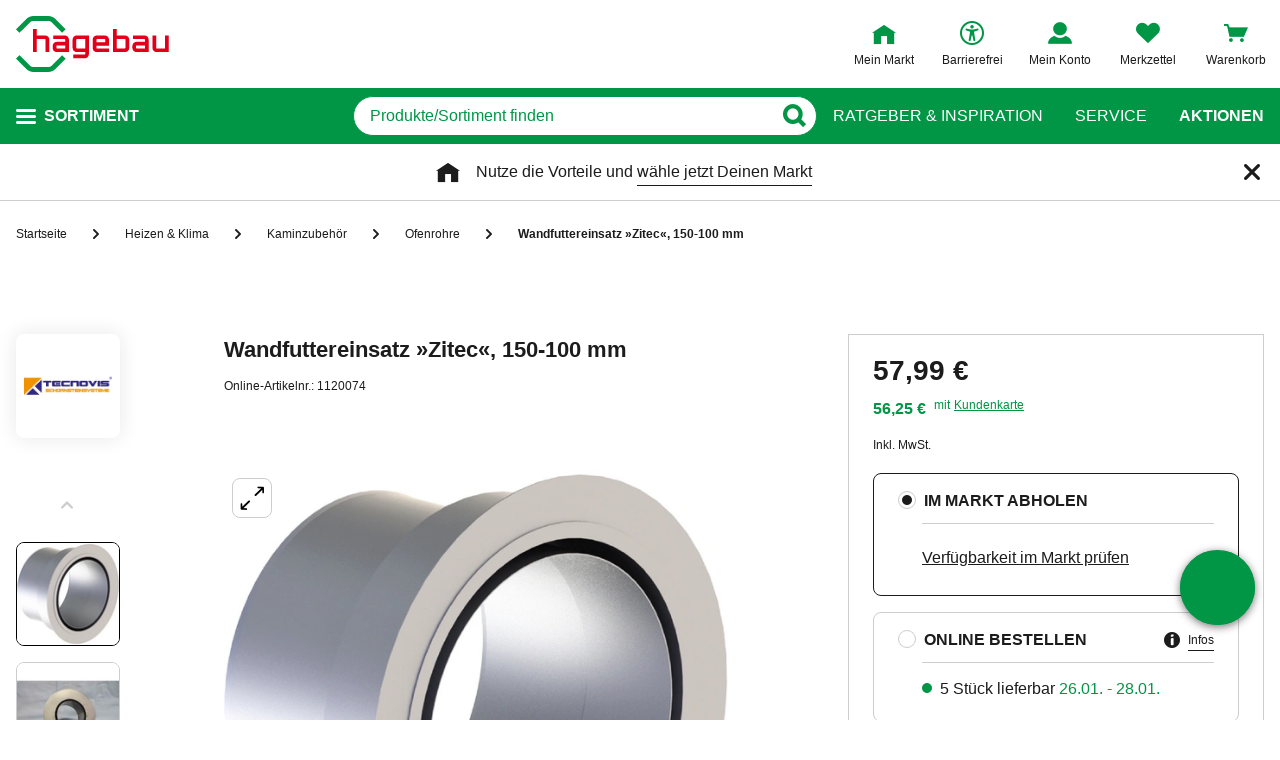

--- FILE ---
content_type: text/css
request_url: https://static.hagebau.de/assets/f8c416d70e9517df95a4e2f900b30c7370edce19/hagebau/css/3491.styles.css
body_size: 1256
content:
.divider{height:1px;margin:20px 0;position:relative}.divider:before{background-color:#e9e9e9;content:"";height:1px;position:absolute;top:0;width:100%}.backinstock-modal{display:flex;flex-direction:column;height:352px;transition:height .3s ease;width:832px}.backinstock-modal__content{bottom:0;left:0;overflow:auto;position:absolute;right:0;top:0}.backinstock-modal__headline-wrapper{line-height:1.5;margin:8px 0 24px}.backinstock-modal__headline{color:#009646;flex-shrink:0;font-size:34px;font-weight:400;margin:0 0 20px}.backinstock-modal__form{display:flex}.backinstock-modal__input{margin-bottom:16px;width:400px}.backinstock-modal__error{color:#e10019;font-size:12px;margin-bottom:16px}.backinstock-modal__button{margin-left:16px}.backinstock-modal__hint{font-size:12px}.backinstock-modal__hint a{color:#1c1c1c;display:inline-block;text-decoration:underline;text-underline-offset:4px}@media(min-width:1024px){.backinstock-modal__hint a{position:relative;text-decoration:none}.backinstock-modal__hint a:after{border-top:1px solid #1c1c1c;content:"";display:block;left:0;margin-top:2px;position:absolute;top:100%;transform:scaleX(0);transform-origin:right center;transition:transform .1s ease-in-out;width:100%}.backinstock-modal__hint a:hover{cursor:pointer;text-decoration:none}.backinstock-modal__hint a:hover:after{transform:scale(1);transform-origin:left center}}
